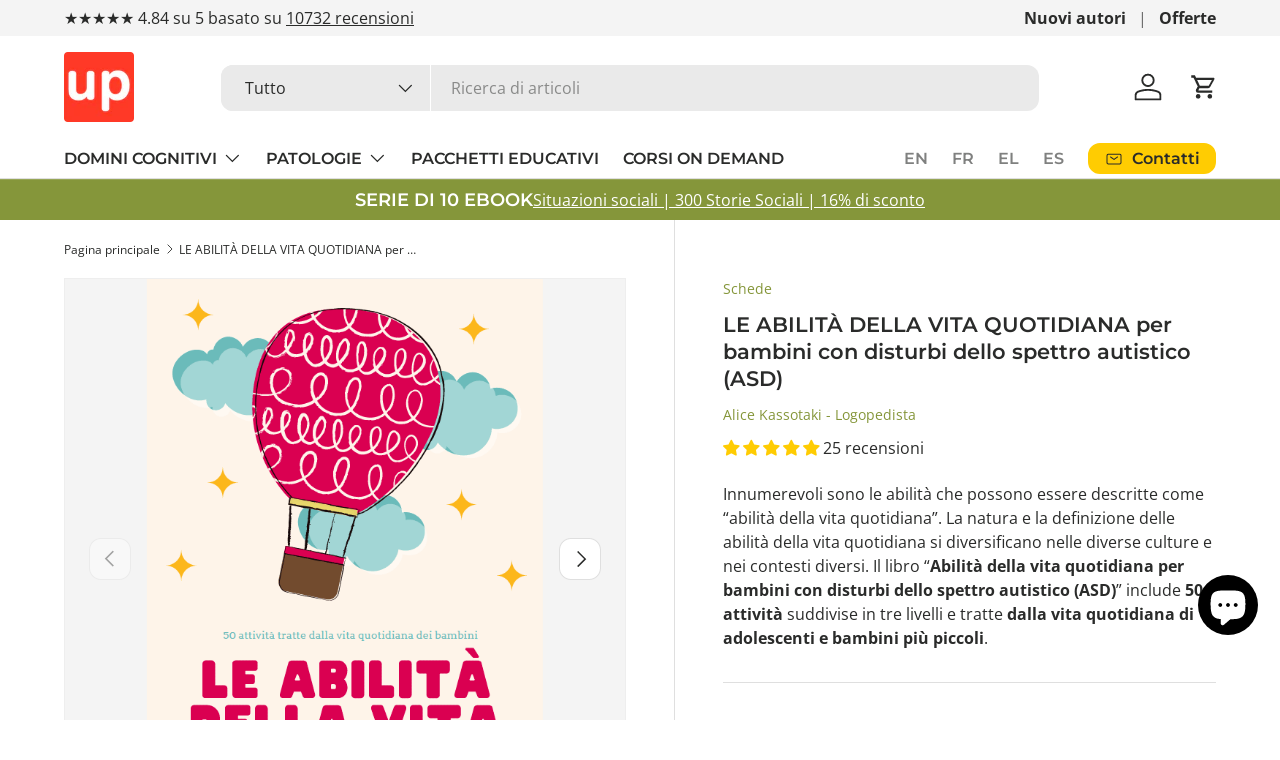

--- FILE ---
content_type: text/javascript; charset=utf-8
request_url: https://upbility.it/products/le-abilita-della-vita-quotidiana.js
body_size: 1349
content:
{"id":4613945589823,"title":"LE ABILITÀ DELLA VITA QUOTIDIANA per bambini con disturbi dello spettro autistico (ASD)","handle":"le-abilita-della-vita-quotidiana","description":"\u003ch3\u003eLe abilità della vita quotidiana\u003cbr\u003e\n\u003c\/h3\u003e\n\u003cp\u003e\u003cstrong\u003eEtà: 5+\u003cbr\u003e\u003c\/strong\u003e\u003c\/p\u003e\n\u003cp\u003e\u003cstrong\u003e \u003c\/strong\u003e\u003c\/p\u003e\n\u003cp\u003e\u003cstrong\u003eLivello 1:\u003c\/strong\u003e\u003c\/p\u003e\n\u003cp\u003eQuesto livello comprende storie sociali illustrate che possono aiutare il bambino a comprendere il compito che gli viene assegnato.\u003c\/p\u003e\n\u003cp\u003e\u003cstrong\u003eLivello 2:\u003c\/strong\u003e\u003c\/p\u003e\n\u003cp\u003eQuesto livello include attività basate su domande, adatte allo sviluppo delle abilità della vita quotidiana che possano promuovere la salute e il benessere dei bambini e degli adolescenti con disturbi dello spettro autistico (ASD).\u003c\/p\u003e\n\u003cp\u003e\u003cstrong\u003eLivello 3:\u003c\/strong\u003e\u003c\/p\u003e\n\u003cp\u003eQuesto livello è incentrato su attività di gioco di ruolo, per attivare emozioni e sviluppare funzioni cognitive, linguistiche e motorie. Vengono inoltre proposti compiti mirati alla generalizzazione di tali abilità.\u003c\/p\u003e\n\u003cp\u003eIl libro “\u003cstrong\u003eAbilità della vita quotidiana per bambini con disturbi dello spettro autistico (ASD)\u003c\/strong\u003e” comprende attività mirate allo sviluppo delle seguenti abilità:\u003c\/p\u003e\n\u003cul class=\"ul1\"\u003e\n\u003cli class=\"li2\"\u003e\u003cspan class=\"s3\"\u003e prendere decisioni\u003c\/span\u003e\u003c\/li\u003e\n\u003cli class=\"li2\"\u003e\u003cspan class=\"s3\"\u003e risolvere problemi\u003c\/span\u003e\u003c\/li\u003e\n\u003cli class=\"li2\"\u003e\u003cspan class=\"s3\"\u003e pensiero creativo \u003c\/span\u003e\u003c\/li\u003e\n\u003cli class=\"li2\"\u003e\u003cspan class=\"s3\"\u003e pensiero critico\u003c\/span\u003e\u003c\/li\u003e\n\u003cli class=\"li2\"\u003e\u003cspan class=\"s3\"\u003e comunicazione efficace\u003c\/span\u003e\u003c\/li\u003e\n\u003cli class=\"li2\"\u003e\u003cspan class=\"s3\"\u003e abilità per le relazioni interpersonali\u003c\/span\u003e\u003c\/li\u003e\n\u003cli class=\"li2\"\u003e\u003cspan class=\"s3\"\u003e consapevolezza di sé \u003c\/span\u003e\u003c\/li\u003e\n\u003cli class=\"li2\"\u003e\u003cspan class=\"s3\"\u003e empatia\u003c\/span\u003e\u003c\/li\u003e\n\u003cli class=\"li2\"\u003e\u003cspan class=\"s3\"\u003e gestire le emozioni\u003c\/span\u003e\u003c\/li\u003e\n\u003cli class=\"li2\"\u003e\u003cspan class=\"s3\"\u003e gestire lo stress\u003c\/span\u003e\u003c\/li\u003e\n\u003c\/ul\u003e\n\u003cp class=\"p1\"\u003e\u003cstrong\u003e\u003cspan class=\"s1\"\u003ePotrebbe interessarti anche questo libro\u003cspan\u003e \u003c\/span\u003e\u003ca href=\"https:\/\/upbility.it\/products\/sviluppo-delle-abilita-sociali-parte-2-a-casa\"\u003e\"\u003cspan class=\"Apple-converted-space\"\u003e Sviluppo delle abilità sociali | PARTE 2 - A Casa\u003c\/span\u003e\"\u003c\/a\u003e.\u003c\/span\u003e\u003c\/strong\u003e\u003cspan class=\"s1\"\u003e\u003c\/span\u003e\u003c\/p\u003e","published_at":"2020-05-19T09:00:16+03:00","created_at":"2020-05-18T10:49:26+03:00","vendor":"Alice Kassotaki - Logopedista","type":"Schede","tags":["Push notification"],"price":1780,"price_min":1780,"price_max":2690,"available":true,"price_varies":true,"compare_at_price":null,"compare_at_price_min":0,"compare_at_price_max":0,"compare_at_price_varies":false,"variants":[{"id":40012364218431,"title":"EBOOK - PDF","option1":"EBOOK - PDF","option2":null,"option3":null,"sku":"EB1204","requires_shipping":false,"taxable":true,"featured_image":null,"available":true,"name":"LE ABILITÀ DELLA VITA QUOTIDIANA per bambini con disturbi dello spettro autistico (ASD) - EBOOK - PDF","public_title":"EBOOK - PDF","options":["EBOOK - PDF"],"price":1780,"weight":0,"compare_at_price":null,"inventory_quantity":20,"inventory_management":"shopify","inventory_policy":"continue","barcode":"","requires_selling_plan":false,"selling_plan_allocations":[]},{"id":40012364251199,"title":"COPIA CARTACEA","option1":"COPIA CARTACEA","option2":null,"option3":null,"sku":"EB1204","requires_shipping":true,"taxable":true,"featured_image":null,"available":true,"name":"LE ABILITÀ DELLA VITA QUOTIDIANA per bambini con disturbi dello spettro autistico (ASD) - COPIA CARTACEA","public_title":"COPIA CARTACEA","options":["COPIA CARTACEA"],"price":2690,"weight":900,"compare_at_price":null,"inventory_quantity":-10,"inventory_management":null,"inventory_policy":"continue","barcode":"979-8842829545","requires_selling_plan":false,"selling_plan_allocations":[]}],"images":["\/\/cdn.shopify.com\/s\/files\/1\/1574\/1951\/products\/le-abilita-della-vita-quotidiana-per-bambini-con-disturbi-dello-spettro-autistico-asd-897363.png?v=1684316017","\/\/cdn.shopify.com\/s\/files\/1\/1574\/1951\/products\/le-abilita-della-vita-quotidiana-per-bambini-con-disturbi-dello-spettro-autistico-asd-837412.png?v=1684316012","\/\/cdn.shopify.com\/s\/files\/1\/1574\/1951\/products\/le-abilita-della-vita-quotidiana-per-bambini-con-disturbi-dello-spettro-autistico-asd-658394.png?v=1684316014","\/\/cdn.shopify.com\/s\/files\/1\/1574\/1951\/products\/le-abilita-della-vita-quotidiana-per-bambini-con-disturbi-dello-spettro-autistico-asd-888713.png?v=1684316015","\/\/cdn.shopify.com\/s\/files\/1\/1574\/1951\/products\/le-abilita-della-vita-quotidiana-per-bambini-con-disturbi-dello-spettro-autistico-asd-958989.png?v=1684316024","\/\/cdn.shopify.com\/s\/files\/1\/1574\/1951\/products\/le-abilita-della-vita-quotidiana-per-bambini-con-disturbi-dello-spettro-autistico-asd-542198.png?v=1684316025"],"featured_image":"\/\/cdn.shopify.com\/s\/files\/1\/1574\/1951\/products\/le-abilita-della-vita-quotidiana-per-bambini-con-disturbi-dello-spettro-autistico-asd-897363.png?v=1684316017","options":[{"name":"Formato del libro","position":1,"values":["EBOOK - PDF","COPIA CARTACEA"]}],"url":"\/products\/le-abilita-della-vita-quotidiana","media":[{"alt":"le-abilita-della-vita-quotidiana-per-bambini-con-disturbi-dello-spettro-autistico-asd","id":21055763644479,"position":1,"preview_image":{"aspect_ratio":0.706,"height":768,"width":542,"src":"https:\/\/cdn.shopify.com\/s\/files\/1\/1574\/1951\/products\/le-abilita-della-vita-quotidiana-per-bambini-con-disturbi-dello-spettro-autistico-asd-897363.png?v=1684316017"},"aspect_ratio":0.706,"height":768,"media_type":"image","src":"https:\/\/cdn.shopify.com\/s\/files\/1\/1574\/1951\/products\/le-abilita-della-vita-quotidiana-per-bambini-con-disturbi-dello-spettro-autistico-asd-897363.png?v=1684316017","width":542},{"alt":"le-abilita-della-vita-quotidiana-per-bambini-con-disturbi-dello-spettro-autistico-asd","id":21055763677247,"position":2,"preview_image":{"aspect_ratio":0.704,"height":768,"width":541,"src":"https:\/\/cdn.shopify.com\/s\/files\/1\/1574\/1951\/products\/le-abilita-della-vita-quotidiana-per-bambini-con-disturbi-dello-spettro-autistico-asd-837412.png?v=1684316012"},"aspect_ratio":0.704,"height":768,"media_type":"image","src":"https:\/\/cdn.shopify.com\/s\/files\/1\/1574\/1951\/products\/le-abilita-della-vita-quotidiana-per-bambini-con-disturbi-dello-spettro-autistico-asd-837412.png?v=1684316012","width":541},{"alt":"le-abilita-della-vita-quotidiana-per-bambini-con-disturbi-dello-spettro-autistico-asd","id":21055763710015,"position":3,"preview_image":{"aspect_ratio":0.704,"height":769,"width":541,"src":"https:\/\/cdn.shopify.com\/s\/files\/1\/1574\/1951\/products\/le-abilita-della-vita-quotidiana-per-bambini-con-disturbi-dello-spettro-autistico-asd-658394.png?v=1684316014"},"aspect_ratio":0.704,"height":769,"media_type":"image","src":"https:\/\/cdn.shopify.com\/s\/files\/1\/1574\/1951\/products\/le-abilita-della-vita-quotidiana-per-bambini-con-disturbi-dello-spettro-autistico-asd-658394.png?v=1684316014","width":541},{"alt":"le-abilita-della-vita-quotidiana-per-bambini-con-disturbi-dello-spettro-autistico-asd","id":21055763742783,"position":4,"preview_image":{"aspect_ratio":0.706,"height":768,"width":542,"src":"https:\/\/cdn.shopify.com\/s\/files\/1\/1574\/1951\/products\/le-abilita-della-vita-quotidiana-per-bambini-con-disturbi-dello-spettro-autistico-asd-888713.png?v=1684316015"},"aspect_ratio":0.706,"height":768,"media_type":"image","src":"https:\/\/cdn.shopify.com\/s\/files\/1\/1574\/1951\/products\/le-abilita-della-vita-quotidiana-per-bambini-con-disturbi-dello-spettro-autistico-asd-888713.png?v=1684316015","width":542},{"alt":"le-abilita-della-vita-quotidiana-per-bambini-con-disturbi-dello-spettro-autistico-asd","id":21055763808319,"position":5,"preview_image":{"aspect_ratio":0.705,"height":769,"width":542,"src":"https:\/\/cdn.shopify.com\/s\/files\/1\/1574\/1951\/products\/le-abilita-della-vita-quotidiana-per-bambini-con-disturbi-dello-spettro-autistico-asd-958989.png?v=1684316024"},"aspect_ratio":0.705,"height":769,"media_type":"image","src":"https:\/\/cdn.shopify.com\/s\/files\/1\/1574\/1951\/products\/le-abilita-della-vita-quotidiana-per-bambini-con-disturbi-dello-spettro-autistico-asd-958989.png?v=1684316024","width":542},{"alt":"LE ABILITÀ DELLA VITA QUOTIDIANA per bambini con disturbi dello spettro autistico (ASD) - Upbility IT","id":21055763873855,"position":6,"preview_image":{"aspect_ratio":0.704,"height":768,"width":541,"src":"https:\/\/cdn.shopify.com\/s\/files\/1\/1574\/1951\/products\/le-abilita-della-vita-quotidiana-per-bambini-con-disturbi-dello-spettro-autistico-asd-542198.png?v=1684316025"},"aspect_ratio":0.704,"height":768,"media_type":"image","src":"https:\/\/cdn.shopify.com\/s\/files\/1\/1574\/1951\/products\/le-abilita-della-vita-quotidiana-per-bambini-con-disturbi-dello-spettro-autistico-asd-542198.png?v=1684316025","width":541}],"requires_selling_plan":false,"selling_plan_groups":[]}